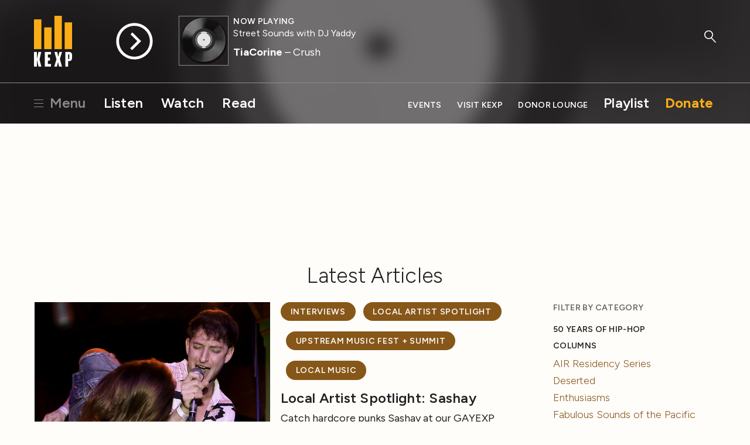

--- FILE ---
content_type: text/html; charset=utf-8
request_url: https://www.google.com/recaptcha/api2/aframe
body_size: -102
content:
<!DOCTYPE HTML><html><head><meta http-equiv="content-type" content="text/html; charset=UTF-8"></head><body><script nonce="7DIf2QDBFrtWzCzeIwTo3g">/** Anti-fraud and anti-abuse applications only. See google.com/recaptcha */ try{var clients={'sodar':'https://pagead2.googlesyndication.com/pagead/sodar?'};window.addEventListener("message",function(a){try{if(a.source===window.parent){var b=JSON.parse(a.data);var c=clients[b['id']];if(c){var d=document.createElement('img');d.src=c+b['params']+'&rc='+(localStorage.getItem("rc::a")?sessionStorage.getItem("rc::b"):"");window.document.body.appendChild(d);sessionStorage.setItem("rc::e",parseInt(sessionStorage.getItem("rc::e")||0)+1);localStorage.setItem("rc::h",'1768636116683');}}}catch(b){}});window.parent.postMessage("_grecaptcha_ready", "*");}catch(b){}</script></body></html>

--- FILE ---
content_type: image/svg+xml
request_url: https://www.kexp.org/static/assets/img/icons/search.svg
body_size: 232
content:
<?xml version="1.0" encoding="UTF-8" standalone="no"?>
<svg width="49px" height="53px" viewBox="0 0 49 53" version="1.1" xmlns="http://www.w3.org/2000/svg" xmlns:xlink="http://www.w3.org/1999/xlink">
  <g id="Page-1" stroke="none" stroke-width="1" fill="none" fill-rule="evenodd">
    <g id="search" fill="#796d51">
      <path d="M45.2686882,51.4739952 L27.9,32.9 C27.1,32.1 27.1,30.8 27.9,30.1 C28.7,29.3 30,29.3 30.7,30.1 L48.0686882,48.6739952 C48.8686882,49.4739952 48.8686882,50.7739952 48.0686882,51.4739952 C47.6686882,51.8739952 47.1686882,52.0739952 46.6686882,52.0739952 C46.1686882,52.0739952 45.6686882,51.8739952 45.2686882,51.4739952 Z" id="Shape"></path>
      <path d="M18.3,36.7 C8.2,36.7 0,28.6 0,18.6 C0,8.6 8.2,0.5 18.3,0.5 C28.4,0.5 36.6,8.6 36.6,18.6 C36.6,28.6 28.4,36.7 18.3,36.7 L18.3,36.7 Z M18.3,4.5 C10.4,4.5 4,10.8 4,18.6 C4,26.4 10.4,32.7 18.3,32.7 C26.2,32.7 32.6,26.4 32.6,18.6 C32.6,10.8 26.2,4.5 18.3,4.5 L18.3,4.5 Z" id="Shape"></path>
    </g>
  </g>
</svg>